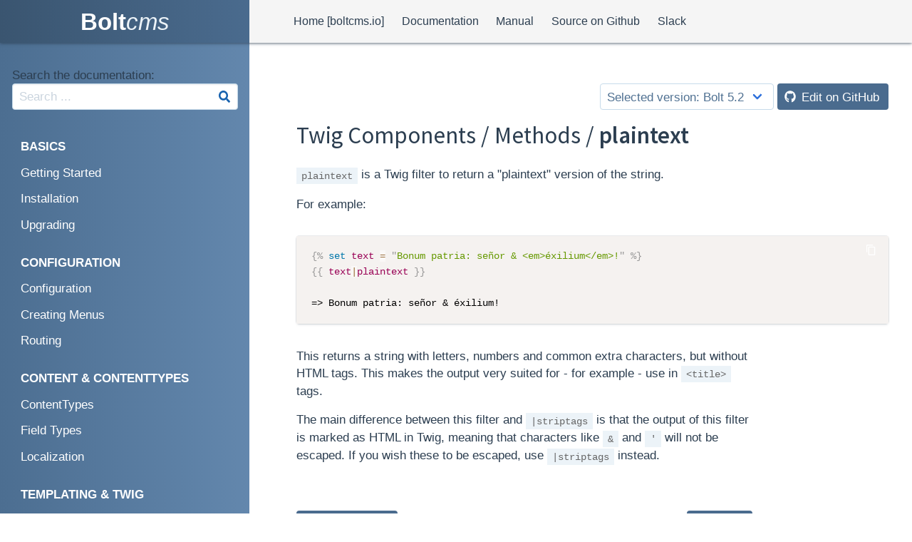

--- FILE ---
content_type: text/html; charset=UTF-8
request_url: https://docs.boltcms.io/5.2/twig-components/method/plaintext
body_size: 8980
content:
<!DOCTYPE html>
<!--[if IE]><![endif]-->
<!--[if IE 7]><html xml:lang="en" lang="en" class="ie ie7"><![endif]-->
<!--[if IE 8]><html xml:lang="en" lang="en" class="ie ie8"><![endif]-->
<!--[if (lt IE 7)|(gt IE 8)|!(IE)]><!-->
<html xml:lang="en" lang="en">
<!--<![endif]-->
<head>
    <meta charset="UTF-8"/>
    <meta name="viewport" content="width=device-width, initial-scale=1"/>
    <title>plaintext | Bolt Documentation</title>
    <meta name="DCTERMS.title" content="Bolt CMS"/>
    <meta name="robots" content="noydir, noodp"/>

    <link rel="sitemap" type="application/xml" title="Sitemap" href="/sitemap.xml"/>
    <link rel="apple-touch-icon" sizes="180x180" href="/images/apple-touch-icon.png">
    <link rel="icon" type="image/png" sizes="32x32" href="/images/favicon-32x32.png">
    <link rel="icon" type="image/png" sizes="16x16" href="/images/favicon-16x16.png">
    <link rel="manifest" href="/images/manifest.json">
    <link rel="mask-icon" href="/images/safari-pinned-tab.svg" color="#2d3f50">
    <link rel="shortcut icon" href="/images/favicon.ico">
    <meta name="msapplication-config" content="/images/browserconfig.xml">
    <meta name="theme-color" content="#ffffff">

    <link href='//fonts.googleapis.com/css?family=Source+Code+Pro|Source+Sans+Pro:300,400,400italic,600,600italic'
          rel='stylesheet' type='text/css'>

    <link rel="stylesheet" href="/assets/app.css" type="text/css" media="all"/>

        <link rel="canonical" href="/5.2/twig-components/method/plaintext" />

        
      <!--[if lt IE 9]>
  <script src="//cdnjs.cloudflare.com/ajax/libs/html5shiv/3.6.2/html5shiv.js"></script>
  <script src="//s3.amazonaws.com/nwapi/nwmatcher/nwmatcher-1.2.5-min.js"></script>
  <script src="//html5base.googlecode.com/svn-history/r38/trunk/js/selectivizr-1.0.3b.js"></script>
  <script src="//cdnjs.cloudflare.com/ajax/libs/respond.js/1.1.0/respond.min.js"></script>
  <![endif]-->

  <script>
    FontAwesomeConfig = {
      searchPseudoElements: true
    }
  </script>
  <script defer src="https://use.fontawesome.com/releases/v5.11.2/js/all.js"></script>

  <script type="text/javascript">

    var _gaq = _gaq || [];
    _gaq.push(['_setAccount', 'UA-34977638-1']);
    _gaq.push(['_setDomainName', 'docs.bolt.cm']);
    _gaq.push(['_trackPageview']);

    (function() {
      var ga = document.createElement('script'); ga.type = 'text/javascript'; ga.async = true;
      ga.src = ('https:' == document.location.protocol ? 'https://ssl' : 'http://www') + '.google-analytics.com/ga.js';
      var s = document.getElementsByTagName('script')[0]; s.parentNode.insertBefore(ga, s);
    })();

  </script>

  <!-- Piwik -->
  <script type="text/javascript">
    var _paq = _paq || [];
    _paq.push(['trackPageView']);
    _paq.push(['enableLinkTracking']);
    (function() {
      var u="https://stats.bolt.cm/";
      _paq.push(['setTrackerUrl', u+'piwik.php']);
      _paq.push(['setSiteId', 1]);
      var d=document, g=d.createElement('script'), s=d.getElementsByTagName('script')[0];
      g.type='text/javascript'; g.async=true; g.defer=true; g.src=u+'piwik.js'; s.parentNode.insertBefore(g,s);
    })();
  </script>
  <noscript><p><img src="https://stats.bolt.cm/piwik.php?idsite=1" style="border:0;" alt="" /></p></noscript>
  <!-- End Piwik Code -->

</head>

<body class="body-docs">

<header>
    <nav class="navbar is-light is-fixed-top" role="navigation" aria-label="main navigation">
        <div class="navbar-brand">
            <a class="brand--text is-size-3" href="/">
                Bolt<span class="has-text-weight-normal">cms</span>
            </a>
            <div class="brand--payoff is-hidden">Sophisticated, Lightweight and Simple</div>
        </div>
        <div class="navbar-menu" id="navbar-menu">
            <div class="navbar-start">
                                                                    <a href="https://boltcms.io/" class="navbar-item">Home [boltcms.io]</a>
                    <a href="/5.2" class="navbar-item">Documentation</a>
                    <a href="/5.2/manual" class="navbar-item">Manual</a>
                    <a href="https://github.com/bolt/core" class="navbar-item">Source on Github</a>
                                        <a href="https://slack.bolt.cm/" class="navbar-item">Slack</a>
                            </div>
        </div>
        <button class="button button-bars is-primary is-hidden-desktop navbar-burger" data-target="navbar-menu">
            <span></span>
            <span></span>
            <span></span>
        </button>
    </nav>
</header>

<div class="docs columns is-gapless is-desktop">
    
    <main class="docs__main">
        <div class="docs__main--body">

                                                                                            
<div id="version-changer" class="version-changer">
    <div class="select">
        <form action="" method="get">
            <select>
                <option>Selected version: <strong>Bolt 5.2</strong></option>
                <optgroup label=''>
                <optgroup label='Switch to version:'>
                                                                                                                        <option value="/5.2/twig-components/method/plaintext" class="version-5.2">5.2
                            (current stable)                                                    </option>
                                                                                                                        <option value="/5.0/twig-components/method/plaintext" class="version-5.0">5.0
                                                                                </option>
                                                                                                                        <option value="/4.0" class="version-4.0">4.0
                                                                                </option>
                                                                                                                        <option value="/3.7" class="version-3.7">3.7
                                                                                </option>
                                                                                                                        <option value="/2.2" class="version-2.2">2.2
                                                                                </option>
                                    </optgroup>

                            </select>
        </form>
    </div>
    <a class="button is-info" target="_blank"
    href="https://github.com/bolt/docs/blob/5.2/docs/twig-components/method/plaintext.md" aria-label="Edit on GitHub">
        <span class="icon is-small">
            <i class="fab fa-github"></i>
        </span>
        <span>Edit on GitHub</span>
    </a>

    </div>

            <section id="content" class="content">

                <a href="#sidebar" class="button is-info is-hidden-desktop" id="jumpbutton">Jump to docs navigation</a>

                <h1 class="title has-text-dark">
                    
                
        <span class="has-text-weight-normal">Twig Components / Methods / </span>
        plaintext
</h1>

                
                
                        
                
<p><code>plaintext</code> is a Twig filter to return a &quot;plaintext&quot; version of the string. </p>
<p>For example:</p>
<pre><code class="language-twig">{% set text = "Bonum patria: señor &amp; &lt;em&gt;éxilium&lt;/em&gt;!" %} 
{{ text|plaintext }}

=&gt; Bonum patria: señor &amp; éxilium!</code></pre>
<p>This returns a string with letters, numbers and common extra characters, but without HTML tags. This makes the output
very suited for - for example - use in <code>&lt;title&gt;</code> tags.</p>
<p>The main difference between this filter and <code>|striptags</code> is that the output of this filter is marked as HTML in Twig,
meaning that characters like <code>&amp;</code> and <code>'</code> will not be escaped. If you wish these to be escaped, use <code>|striptags</code> instead.</p>

                

                <br><br>
                <div class="columns is-mobile" role="navigation" aria-label="pagination">
                    <div class="is-6 column">
                                                                                <a class="button is-info" href="/5.2/twig-components/method/placeholders">
                                <span class="icon"><i class="fas fa-angle-double-left"></i></span>
                                <span class="is-hidden-tablet">Previous</span>
                                <span class="is-hidden-mobile">placeholders</span>
                            </a>
                                            </div>
                    <div class="is-6 column has-text-right">
                                                                                <a class="button middle is-info" href="/5.2/twig-components/method/popup">
                                <span class="is-hidden-tablet">Next</span>
                                <span class="is-hidden-mobile">popup</span>
                                <span class="icon"><i class="fas fa-angle-double-right"></i></span>
                            </a>
                                            </div>
                </div>

                <div class="community-notice is-desktop">
                    <a href="https://github.com/bolt/docs/blob/5.2/docs/twig-components/method/plaintext.md" target="_blank" class="github">
                        <span class="icon">
                            <i class="fab fa-2x fa-github"></i>
                        </span>
                        Edit this page on GitHub
                    </a>
                                        <hr>
                    Couldn't find what you were looking for? We are happy to help you in the
                    <a href="https://discuss.bolt.cm/" target="_blank">forum</a>, on
                    <a href="https://slack.bolt.cm/" target="_blank">Slack</a> or on
                    <a href="https://github.com/bolt" target="_blank">Github</a>.<br>
                </div>



            </section>
        </div>
    </main>

    
<aside id="sidebar" class="docs__sidebar">

    <div class="docs__sidebar--search">
        <label for="algolia-search">Search the documentation:</label>
        <div class="control has-icons-right">
            <input type="text" placeholder="Search ..." id="algolia-search" data-version="5.2" class="input" />
            <span class="icon is-small is-right">
                    <i class="fa fa-search"></i>
                </span>
        </div>
    </div>

    <div class="docs__sidebar--menu">
        <nav id="sidebar-nav" class="menu" role="navigation">

            <ul class="menu-list is-hidden">
                                    <a href="/2.2">2.2</a>
                                    <a href="/3.7">3.7</a>
                                    <a href="/4.0">4.0</a>
                                    <a href="/5.0">5.0</a>
                                    <a href="/5.2">5.2</a>
                            </ul>

            <ul class="menu-list">
                                                
    
                    <li class="divider">Basics</li>
        
                <li class="closed">
                            <a href="/5.2/getting-started" class=""><span>Getting Started</span></a>

                                                <ul>
                                                
    
        
                <li class="closed">
                            <a href="/5.2/getting-started/introduction" class="">Introduction</a>
                                            </li>

    
                                                
    
        
                <li class="closed">
                            <a href="/5.2/getting-started/about" class="">About Bolt</a>
                                            </li>

    
                                                
    
        
                <li class="closed">
                            <a href="/5.2/getting-started/requirements" class="">Requirements</a>
                                            </li>

    
                                                
    
        
                <li class="closed">
                            <a href="/5.2/getting-started/screenshots" class="">Screenshots</a>
                                            </li>

    
                            </ul>
                    </li>

    
                                                
    
        
                <li class="closed">
                            <a href="/5.2/installation" class=""><span>Installation</span></a>

                                                <ul>
                                                
    
        
                <li class="closed">
                            <a href="/5.2/installation/installation" class="">Installation</a>
                                            </li>

    
                                                
    
        
                <li class="closed">
                            <a href="/5.2/installation/install-composer" class="">Installing Composer</a>
                                            </li>

    
                                                
    
        
                <li class="closed">
                            <a href="/5.2/installation/permissions" class="">File system permissions</a>
                                            </li>

    
                                                
    
        
                <li class="closed">
                            <a href="/5.2/installation/webserver" class=""><span>Webserver Configuration</span></a>

                                                <ul>
                                                
    
        
                <li class="closed">
                            <a href="/5.2/installation/webserver/webserver" class="">Webserver Configuration</a>
                                            </li>

    
                                                
    
        
                <li class="closed">
                            <a href="/5.2/installation/webserver/apache" class="">Apache Configuration</a>
                                            </li>

    
                                                
    
        
                <li class="closed">
                            <a href="/5.2/installation/webserver/nginx" class="">NGINX Configuration</a>
                                            </li>

    
                            </ul>
                    </li>

    
                                                
    
        
                <li class="closed">
                            <a href="/5.2/installation/deployment" class="">Deploying Bolt websites</a>
                                            </li>

    
                            </ul>
                    </li>

    
                                                
    
        
                <li class="closed">
                            <a href="/5.2/upgrading" class=""><span>Upgrading</span></a>

                                                <ul>
                                                
    
        
                <li class="closed">
                            <a href="/5.2/upgrading/updating" class="">Updating Bolt</a>
                                            </li>

    
                                                
    
        
                <li class="closed">
                            <a href="/5.2/upgrading/upgrading-from-30" class="">Migrating from Bolt v3.7 to v5.0</a>
                                            </li>

    
                            </ul>
                    </li>

    
                                                
    
                    <li class="divider">Configuration</li>
        
                <li class="closed">
                            <a href="/5.2/configuration" class=""><span>Configuration</span></a>

                                                <ul>
                                                
    
        
                <li class="closed">
                            <a href="/5.2/configuration/introduction" class="">Setting up Bolt</a>
                                            </li>

    
                                                
    
        
                <li class="closed">
                            <a href="/5.2/configuration/database" class="">Database Configuration</a>
                                            </li>

    
                                                
    
        
                <li class="closed">
                            <a href="/5.2/configuration/permissions" class="">Permissions</a>
                                            </li>

    
                                                
    
        
                <li class="closed">
                            <a href="/5.2/configuration/settings" class="">Configuration Settings</a>
                                            </li>

    
                                                
    
        
                <li class="closed">
                            <a href="/5.2/configuration/reading" class="">Accessing &amp; Reading Configuration</a>
                                            </li>

    
                            </ul>
                    </li>

    
                                                
    
        
                <li class="closed">
                            <a href="/5.2/menus" class=""><span>Creating Menus</span></a>

                                                <ul>
                                                
    
        
                <li class="closed">
                            <a href="/5.2/menus/detailed" class="">A detailed example</a>
                                            </li>

    
                                                
    
        
                <li class="closed">
                            <a href="/5.2/menus/dynamic" class="">Dynamic menus</a>
                                            </li>

    
                                                
    
        
                <li class="closed">
                            <a href="/5.2/menus/custom" class="">Further customizations</a>
                                            </li>

    
                            </ul>
                    </li>

    
                                                
    
        
                <li class="closed">
                            <a href="/5.2/routing" class="">Routing</a>
                                            </li>

    
                                                
    
                    <li class="divider">Content &amp; ContentTypes</li>
        
                <li class="closed">
                            <a href="/5.2/contenttypes" class=""><span>ContentTypes</span></a>

                                                <ul>
                                                
    
        
                <li class="closed">
                            <a href="/5.2/contenttypes/intro" class="">Introduction</a>
                                            </li>

    
                                                
    
        
                <li class="closed">
                            <a href="/5.2/contenttypes/content-in-templates" class="">Content in Templates</a>
                                            </li>

    
                                                
    
        
                <li class="closed">
                            <a href="/5.2/contenttypes/relationships" class="">Relationships</a>
                                            </li>

    
                                                
    
        
                <li class="closed">
                            <a href="/5.2/contenttypes/taxonomies" class="">Taxonomies</a>
                                            </li>

    
                            </ul>
                    </li>

    
                                                
    
        
                <li class="closed">
                            <a href="/5.2/fields" class=""><span>Field Types</span></a>

                                                <ul>
                                                
    
        
                <li class="closed">
                            <a href="/5.2/fields/common" class="">Common options</a>
                                            </li>

    
                                                
    
        
                <li class="closed">
                            <a href="/5.2/fields/text" class="">Text field</a>
                                            </li>

    
                                                
    
        
                <li class="closed">
                            <a href="/5.2/fields/slug" class="">Slug field</a>
                                            </li>

    
                                                
    
        
                <li class="closed">
                            <a href="/5.2/fields/article" class="">Article field</a>
                                            </li>

    
                                                
    
        
                <li class="closed">
                            <a href="/5.2/fields/redactor" class="">Redactor field</a>
                                            </li>

    
                                                
    
        
                <li class="closed">
                            <a href="/5.2/fields/html" class="">HTML field</a>
                                            </li>

    
                                                
    
        
                <li class="closed">
                            <a href="/5.2/fields/image" class="">Image field</a>
                                            </li>

    
                                                
    
        
                <li class="closed">
                            <a href="/5.2/fields/file" class="">File field</a>
                                            </li>

    
                                                
    
        
                <li class="closed">
                            <a href="/5.2/fields/email" class="">Email field</a>
                                            </li>

    
                                                
    
        
                <li class="closed">
                            <a href="/5.2/fields/embed" class="">Embed field</a>
                                            </li>

    
                                                
    
        
                <li class="closed">
                            <a href="/5.2/fields/select" class="">Select field</a>
                                            </li>

    
                                                
    
        
                <li class="closed">
                            <a href="/5.2/fields/markdown" class="">Markdown field</a>
                                            </li>

    
                                                
    
        
                <li class="closed">
                            <a href="/5.2/fields/textarea" class="">Textarea field</a>
                                            </li>

    
                                                
    
        
                <li class="closed">
                            <a href="/5.2/fields/collection" class="">Collection field</a>
                                            </li>

    
                                                
    
        
                <li class="closed">
                            <a href="/5.2/fields/number" class="">Number (float) field</a>
                                            </li>

    
                                                
    
        
                <li class="closed">
                            <a href="/5.2/fields/hidden" class="">Hidden field</a>
                                            </li>

    
                                                
    
        
                <li class="closed">
                            <a href="/5.2/fields/data" class="">Data field</a>
                                            </li>

    
                                                
    
        
                <li class="closed">
                            <a href="/5.2/fields/checkbox" class="">Checkbox field</a>
                                            </li>

    
                                                
    
        
                <li class="closed">
                            <a href="/5.2/fields/date" class="">Date field</a>
                                            </li>

    
                                                
    
        
                <li class="closed">
                            <a href="/5.2/fields/imagelist" class="">Imagelist field</a>
                                            </li>

    
                                                
    
        
                <li class="closed">
                            <a href="/5.2/fields/filelist" class="">Filelist field</a>
                                            </li>

    
                                                
    
        
                <li class="closed">
                            <a href="/5.2/fields/templateselect" class="">Templateselect field</a>
                                            </li>

    
                                                
    
        
                <li class="closed">
                            <a href="/5.2/fields/set" class="">Set field</a>
                                            </li>

    
                            </ul>
                    </li>

    
                                                
    
        
                <li class="closed">
                            <a href="/5.2/localization" class=""><span>Localization</span></a>

                                                <ul>
                                                
    
        
                <li class="closed">
                            <a href="/5.2/localization/locales" class="">Locales</a>
                                            </li>

    
                            </ul>
                    </li>

    
                                                
    
                    <li class="divider">Templating &amp; Twig</li>
        
                <li class="closed">
                            <a href="/5.2/templating" class=""><span>Templating</span></a>

                                                <ul>
                                                
    
        
                <li class="closed">
                            <a href="/5.2/templating/template-selection" class="">Template selection</a>
                                            </li>

    
                                                
    
        
                <li class="closed">
                            <a href="/5.2/templating/building-templates" class="">Building templates</a>
                                            </li>

    
                                                
    
        
                <li class="closed">
                            <a href="/5.2/templating/template-inheritance" class="">Template inheritance</a>
                                            </li>

    
                                                
    
        
                <li class="closed">
                            <a href="/5.2/templating/record-and-records" class="">Record and Records</a>
                                            </li>

    
                                                
    
        
                <li class="closed">
                            <a href="/5.2/templating/content-fetching" class="">Fetching content</a>
                                            </li>

    
                                                
    
        
                <li class="closed">
                            <a href="/5.2/templating/linking-in-templates" class="">Linking in Templates</a>
                                            </li>

    
                                                
    
        
                <li class="closed">
                            <a href="/5.2/templating/content-paging" class="">Paging content</a>
                                            </li>

    
                                                
    
        
                <li class="closed">
                            <a href="/5.2/templating/content-search" class="">Implementing Search</a>
                                            </li>

    
                                                
    
        
                <li class="closed">
                            <a href="/5.2/templating/widgets" class="">Using widgets</a>
                                            </li>

    
                            </ul>
                    </li>

    
                                                
    
        
                <li class="">
                            <a href="/5.2/twig-components" class=""><span>Twig Components</span></a>

                                                <ul>
                                                
    
        
                <li class="closed">
                            <a href="/5.2/twig-components/tags" class="">Twig tags</a>
                                            </li>

    
                                                
    
        
                <li class="closed">
                            <a href="/5.2/twig-components/functions" class="">Twig functions</a>
                                            </li>

    
                                                
    
        
                <li class="closed">
                            <a href="/5.2/twig-components/filters" class="">Twig filters</a>
                                            </li>

    
                                                
    
        
                <li class="closed">
                            <a href="/5.2/twig-components/variables" class="">Available variables in Twig</a>
                                            </li>

    
                                                
    
        
                <li class="closed">
                            <a href="/5.2/twig-components/tests" class="">Twig tests</a>
                                            </li>

    
                                                
    
        
                <li class="closed">
                            <a href="/5.2/twig-components/extras" class="">Extras (or &quot;Magic Attributes&quot;)</a>
                                            </li>

    
                                                
    
        
                <li class="closed">
                            <a href="/5.2/twig-components/menu" class="">Menu</a>
                                            </li>

    
                                                
    
        
                <li class="closed">
                            <a href="/5.2/twig-components/fields" class="">The Fields iterator</a>
                                            </li>

    
                                                
    
        
                <li class="closed">
                            <a href="/5.2/twig-components/pagination" class="">Pagination</a>
                                            </li>

    
                                                
    
        
                <li class="closed">
                            <a href="/5.2/twig-components/languageselect" class="">Language selector</a>
                                            </li>

    
                                                
    
        
                <li class="">
                            <a href="/5.2/twig-components/method" class=""><span>All available Twig Methods</span></a>

                                                <ul>
                                                
    
        
                <li class="closed">
                            <a href="/5.2/twig-components/method/__" class="">__</a>
                                            </li>

    
                                                
    
        
                <li class="closed">
                            <a href="/5.2/twig-components/method/abbr_class" class="">abbr_class</a>
                                            </li>

    
                                                
    
        
                <li class="closed">
                            <a href="/5.2/twig-components/method/abbr_method" class="">abbr_method</a>
                                            </li>

    
                                                
    
        
                <li class="closed">
                            <a href="/5.2/twig-components/method/abs" class="">abs</a>
                                            </li>

    
                                                
    
        
                <li class="closed">
                            <a href="/5.2/twig-components/method/absolute_link" class="">absolute_link</a>
                                            </li>

    
                                                
    
        
                <li class="closed">
                            <a href="/5.2/twig-components/method/absolute_url" class="">absolute_url</a>
                                            </li>

    
                                                
    
        
                <li class="closed">
                            <a href="/5.2/twig-components/method/admin_menu_array" class="">admin_menu_array</a>
                                            </li>

    
                                                
    
        
                <li class="closed">
                            <a href="/5.2/twig-components/method/allow_twig" class="">allow_twig</a>
                                            </li>

    
                                                
    
        
                <li class="closed">
                            <a href="/5.2/twig-components/method/app" class="">app</a>
                                            </li>

    
                                                
    
        
                <li class="closed">
                            <a href="/5.2/twig-components/method/apply" class="">apply</a>
                                            </li>

    
                                                
    
        
                <li class="closed">
                            <a href="/5.2/twig-components/method/array" class="">array</a>
                                            </li>

    
                                                
    
        
                <li class="closed">
                            <a href="/5.2/twig-components/method/as_array" class="">as_array</a>
                                            </li>

    
                                                
    
        
                <li class="closed">
                            <a href="/5.2/twig-components/method/asset" class="">asset</a>
                                            </li>

    
                                                
    
        
                <li class="closed">
                            <a href="/5.2/twig-components/method/asset_version" class="">asset_version</a>
                                            </li>

    
                                                
    
        
                <li class="closed">
                            <a href="/5.2/twig-components/method/attribute" class="">attribute</a>
                                            </li>

    
                                                
    
        
                <li class="closed">
                            <a href="/5.2/twig-components/method/autoescape" class="">autoescape</a>
                                            </li>

    
                                                
    
        
                <li class="closed">
                            <a href="/5.2/twig-components/method/backtrace" class="">backtrace</a>
                                            </li>

    
                                                
    
        
                <li class="closed">
                            <a href="/5.2/twig-components/method/batch" class="">batch</a>
                                            </li>

    
                                                
    
        
                <li class="closed">
                            <a href="/5.2/twig-components/method/block" class="">block</a>
                                            </li>

    
                                                
    
        
                <li class="closed">
                            <a href="/5.2/twig-components/method/bool" class="">bool</a>
                                            </li>

    
                                                
    
        
                <li class="closed">
                            <a href="/5.2/twig-components/method/boolean" class="">boolean</a>
                                            </li>

    
                                                
    
        
                <li class="closed">
                            <a href="/5.2/twig-components/method/boolval" class="">boolval</a>
                                            </li>

    
                                                
    
        
                <li class="closed">
                            <a href="/5.2/twig-components/method/break" class="">break</a>
                                            </li>

    
                                                
    
        
                <li class="closed">
                            <a href="/5.2/twig-components/method/cache" class="">cache</a>
                                            </li>

    
                                                
    
        
                <li class="closed">
                            <a href="/5.2/twig-components/method/callable" class="">callable</a>
                                            </li>

    
                                                
    
        
                <li class="closed">
                            <a href="/5.2/twig-components/method/canonical" class="">canonical</a>
                                            </li>

    
                                                
    
        
                <li class="closed">
                            <a href="/5.2/twig-components/method/capitalize" class="">capitalize</a>
                                            </li>

    
                                                
    
        
                <li class="closed">
                            <a href="/5.2/twig-components/method/column" class="">column</a>
                                            </li>

    
                                                
    
        
                <li class="closed">
                            <a href="/5.2/twig-components/method/config" class="">config</a>
                                            </li>

    
                                                
    
        
                <li class="closed">
                            <a href="/5.2/twig-components/method/constant" class="">constant</a>
                                            </li>

    
                                                
    
        
                <li class="closed">
                            <a href="/5.2/twig-components/method/continue" class="">continue</a>
                                            </li>

    
                                                
    
        
                <li class="closed">
                            <a href="/5.2/twig-components/method/controller" class="">controller</a>
                                            </li>

    
                                                
    
        
                <li class="closed">
                            <a href="/5.2/twig-components/method/convert_encoding" class="">convert_encoding</a>
                                            </li>

    
                                                
    
        
                <li class="closed">
                            <a href="/5.2/twig-components/method/country_name" class="">country_name</a>
                                            </li>

    
                                                
    
        
                <li class="closed">
                            <a href="/5.2/twig-components/method/country_timezones" class="">country_timezones</a>
                                            </li>

    
                                                
    
        
                <li class="closed">
                            <a href="/5.2/twig-components/method/countwidgets" class="">countwidgets</a>
                                            </li>

    
                                                
    
        
                <li class="closed">
                            <a href="/5.2/twig-components/method/csrf_token" class="">csrf_token</a>
                                            </li>

    
                                                
    
        
                <li class="closed">
                            <a href="/5.2/twig-components/method/currency_name" class="">currency_name</a>
                                            </li>

    
                                                
    
        
                <li class="closed">
                            <a href="/5.2/twig-components/method/currency_symbol" class="">currency_symbol</a>
                                            </li>

    
                                                
    
        
                <li class="closed">
                            <a href="/5.2/twig-components/method/current" class="">current</a>
                                            </li>

    
                                                
    
        
                <li class="closed">
                            <a href="/5.2/twig-components/method/cycle" class="">cycle</a>
                                            </li>

    
                                                
    
        
                <li class="closed">
                            <a href="/5.2/twig-components/method/data_uri" class="">data_uri</a>
                                            </li>

    
                                                
    
        
                <li class="closed">
                            <a href="/5.2/twig-components/method/date" class="">date</a>
                                            </li>

    
                                                
    
        
                <li class="closed">
                            <a href="/5.2/twig-components/method/date_modify" class="">date_modify</a>
                                            </li>

    
                                                
    
        
                <li class="closed">
                            <a href="/5.2/twig-components/method/default" class="">default</a>
                                            </li>

    
                                                
    
        
                <li class="closed">
                            <a href="/5.2/twig-components/method/defaultLocale" class="">defaultLocale</a>
                                            </li>

    
                                                
    
        
                <li class="closed">
                            <a href="/5.2/twig-components/method/defined" class="">defined</a>
                                            </li>

    
                                                
    
        
                <li class="closed">
                            <a href="/5.2/twig-components/method/deprecated" class="">deprecated</a>
                                            </li>

    
                                                
    
        
                <li class="closed">
                            <a href="/5.2/twig-components/method/divisible" class="">divisible</a>
                                            </li>

    
                                                
    
        
                <li class="closed">
                            <a href="/5.2/twig-components/method/dns_prefetch" class="">dns_prefetch</a>
                                            </li>

    
                                                
    
        
                <li class="closed">
                            <a href="/5.2/twig-components/method/do" class="">do</a>
                                            </li>

    
                                                
    
        
                <li class="closed">
                            <a href="/5.2/twig-components/method/dump" class="">dump</a>
                                            </li>

    
                                                
    
        
                <li class="closed">
                            <a href="/5.2/twig-components/method/e" class="">e</a>
                                            </li>

    
                                                
    
        
                <li class="closed">
                            <a href="/5.2/twig-components/method/edit_link" class="">edit_link</a>
                                            </li>

    
                                                
    
        
                <li class="closed">
                            <a href="/5.2/twig-components/method/embed" class="">embed</a>
                                            </li>

    
                                                
    
        
                <li class="closed">
                            <a href="/5.2/twig-components/method/empty" class="">empty</a>
                                            </li>

    
                                                
    
        
                <li class="closed">
                            <a href="/5.2/twig-components/method/encore_entry_css_files" class="">encore_entry_css_files</a>
                                            </li>

    
                                                
    
        
                <li class="closed">
                            <a href="/5.2/twig-components/method/encore_entry_js_files" class="">encore_entry_js_files</a>
                                            </li>

    
                                                
    
        
                <li class="closed">
                            <a href="/5.2/twig-components/method/encore_entry_link_tags" class="">encore_entry_link_tags</a>
                                            </li>

    
                                                
    
        
                <li class="closed">
                            <a href="/5.2/twig-components/method/encore_entry_script_tags" class="">encore_entry_script_tags</a>
                                            </li>

    
                                                
    
        
                <li class="closed">
                            <a href="/5.2/twig-components/method/escape" class="">escape</a>
                                            </li>

    
                                                
    
        
                <li class="closed">
                            <a href="/5.2/twig-components/method/even" class="">even</a>
                                            </li>

    
                                                
    
        
                <li class="closed">
                            <a href="/5.2/twig-components/method/excerpt" class="">excerpt</a>
                                            </li>

    
                                                
    
        
                <li class="closed">
                            <a href="/5.2/twig-components/method/extends" class="">extends</a>
                                            </li>

    
                                                
    
        
                <li class="closed">
                            <a href="/5.2/twig-components/method/extension" class="">extension</a>
                                            </li>

    
                                                
    
        
                <li class="closed">
                            <a href="/5.2/twig-components/method/extension_exists" class="">extension_exists</a>
                                            </li>

    
                                                
    
        
                <li class="closed">
                            <a href="/5.2/twig-components/method/extensions" class="">extensions</a>
                                            </li>

    
                                                
    
        
                <li class="closed">
                            <a href="/5.2/twig-components/method/false" class="">false</a>
                                            </li>

    
                                                
    
        
                <li class="closed">
                            <a href="/5.2/twig-components/method/feature" class="">feature</a>
                                            </li>

    
                                                
    
        
                <li class="closed">
                            <a href="/5.2/twig-components/method/field_factory" class="">field_factory</a>
                                            </li>

    
                                                
    
        
                <li class="closed">
                            <a href="/5.2/twig-components/method/file_excerpt" class="">file_excerpt</a>
                                            </li>

    
                                                
    
        
                <li class="closed">
                            <a href="/5.2/twig-components/method/file_link" class="">file_link</a>
                                            </li>

    
                                                
    
        
                <li class="closed">
                            <a href="/5.2/twig-components/method/file_relative" class="">file_relative</a>
                                            </li>

    
                                                
    
        
                <li class="closed">
                            <a href="/5.2/twig-components/method/filter" class="">filter</a>
                                            </li>

    
                                                
    
        
                <li class="closed">
                            <a href="/5.2/twig-components/method/find_translations" class="">find_translations</a>
                                            </li>

    
                                                
    
        
                <li class="closed">
                            <a href="/5.2/twig-components/method/first" class="">first</a>
                                            </li>

    
                                                
    
        
                <li class="closed">
                            <a href="/5.2/twig-components/method/first_related_content" class="">first_related_content</a>
                                            </li>

    
                                                
    
        
                <li class="closed">
                            <a href="/5.2/twig-components/method/flag" class="">flag</a>
                                            </li>

    
                                                
    
        
                <li class="closed">
                            <a href="/5.2/twig-components/method/float" class="">float</a>
                                            </li>

    
                                                
    
        
                <li class="closed">
                            <a href="/5.2/twig-components/method/floatval" class="">floatval</a>
                                            </li>

    
                                                
    
        
                <li class="closed">
                            <a href="/5.2/twig-components/method/flush" class="">flush</a>
                                            </li>

    
                                                
    
        
                <li class="closed">
                            <a href="/5.2/twig-components/method/for" class="">for</a>
                                            </li>

    
                                                
    
        
                <li class="closed">
                            <a href="/5.2/twig-components/method/foreach" class="">foreach</a>
                                            </li>

    
                                                
    
        
                <li class="closed">
                            <a href="/5.2/twig-components/method/form" class="">form</a>
                                            </li>

    
                                                
    
        
                <li class="closed">
                            <a href="/5.2/twig-components/method/form_end" class="">form_end</a>
                                            </li>

    
                                                
    
        
                <li class="closed">
                            <a href="/5.2/twig-components/method/form_errors" class="">form_errors</a>
                                            </li>

    
                                                
    
        
                <li class="closed">
                            <a href="/5.2/twig-components/method/form_help" class="">form_help</a>
                                            </li>

    
                                                
    
        
                <li class="closed">
                            <a href="/5.2/twig-components/method/form_label" class="">form_label</a>
                                            </li>

    
                                                
    
        
                <li class="closed">
                            <a href="/5.2/twig-components/method/form_parent" class="">form_parent</a>
                                            </li>

    
                                                
    
        
                <li class="closed">
                            <a href="/5.2/twig-components/method/form_rest" class="">form_rest</a>
                                            </li>

    
                                                
    
        
                <li class="closed">
                            <a href="/5.2/twig-components/method/form_row" class="">form_row</a>
                                            </li>

    
                                                
    
        
                <li class="closed">
                            <a href="/5.2/twig-components/method/form_start" class="">form_start</a>
                                            </li>

    
                                                
    
        
                <li class="closed">
                            <a href="/5.2/twig-components/method/form_widget" class="">form_widget</a>
                                            </li>

    
                                                
    
        
                <li class="closed">
                            <a href="/5.2/twig-components/method/format" class="">format</a>
                                            </li>

    
                                                
    
        
                <li class="closed">
                            <a href="/5.2/twig-components/method/format_args" class="">format_args</a>
                                            </li>

    
                                                
    
        
                <li class="closed">
                            <a href="/5.2/twig-components/method/format_args_as_text" class="">format_args_as_text</a>
                                            </li>

    
                                                
    
        
                <li class="closed">
                            <a href="/5.2/twig-components/method/format_bytes" class="">format_bytes</a>
                                            </li>

    
                                                
    
        
                <li class="closed">
                            <a href="/5.2/twig-components/method/format_currency" class="">format_currency</a>
                                            </li>

    
                                                
    
        
                <li class="closed">
                            <a href="/5.2/twig-components/method/format_date" class="">format_date</a>
                                            </li>

    
                                                
    
        
                <li class="closed">
                            <a href="/5.2/twig-components/method/format_datetime" class="">format_datetime</a>
                                            </li>

    
                                                
    
        
                <li class="closed">
                            <a href="/5.2/twig-components/method/format_file" class="">format_file</a>
                                            </li>

    
                                                
    
        
                <li class="closed">
                            <a href="/5.2/twig-components/method/format_file_from_text" class="">format_file_from_text</a>
                                            </li>

    
                                                
    
        
                <li class="closed">
                            <a href="/5.2/twig-components/method/format_number" class="">format_number</a>
                                            </li>

    
                                                
    
        
                <li class="closed">
                            <a href="/5.2/twig-components/method/format_time" class="">format_time</a>
                                            </li>

    
                                                
    
        
                <li class="closed">
                            <a href="/5.2/twig-components/method/fragment_uri" class="">fragment_uri</a>
                                            </li>

    
                                                
    
        
                <li class="closed">
                            <a href="/5.2/twig-components/method/from" class="">from</a>
                                            </li>

    
                                                
    
        
                <li class="closed">
                            <a href="/5.2/twig-components/method/getuser" class="">getuser</a>
                                            </li>

    
                                                
    
        
                <li class="closed">
                            <a href="/5.2/twig-components/method/has_path" class="">has_path</a>
                                            </li>

    
                                                
    
        
                <li class="closed">
                            <a href="/5.2/twig-components/method/haswidgets" class="">haswidgets</a>
                                            </li>

    
                                                
    
        
                <li class="closed">
                            <a href="/5.2/twig-components/method/html_attr" class="">html_attr</a>
                                            </li>

    
                                                
    
        
                <li class="closed">
                            <a href="/5.2/twig-components/method/html_classes" class="">html_classes</a>
                                            </li>

    
                                                
    
        
                <li class="closed">
                            <a href="/5.2/twig-components/method/htmllang" class="">htmllang</a>
                                            </li>

    
                                                
    
        
                <li class="closed">
                            <a href="/5.2/twig-components/method/humanize" class="">humanize</a>
                                            </li>

    
                                                
    
        
                <li class="closed">
                            <a href="/5.2/twig-components/method/icon" class="">icon</a>
                                            </li>

    
                                                
    
        
                <li class="closed">
                            <a href="/5.2/twig-components/method/if" class="">if</a>
                                            </li>

    
                                                
    
        
                <li class="closed">
                            <a href="/5.2/twig-components/method/image" class="">image</a>
                                            </li>

    
                                                
    
        
                <li class="closed">
                            <a href="/5.2/twig-components/method/impersonation_exit_path" class="">impersonation_exit_path</a>
                                            </li>

    
                                                
    
        
                <li class="closed">
                            <a href="/5.2/twig-components/method/impersonation_exit_url" class="">impersonation_exit_url</a>
                                            </li>

    
                                                
    
        
                <li class="closed">
                            <a href="/5.2/twig-components/method/import" class="">import</a>
                                            </li>

    
                                                
    
        
                <li class="closed">
                            <a href="/5.2/twig-components/method/include" class="">include</a>
                                            </li>

    
                                                
    
        
                <li class="closed">
                            <a href="/5.2/twig-components/method/int" class="">int</a>
                                            </li>

    
                                                
    
        
                <li class="closed">
                            <a href="/5.2/twig-components/method/integer" class="">integer</a>
                                            </li>

    
                                                
    
        
                <li class="closed">
                            <a href="/5.2/twig-components/method/intval" class="">intval</a>
                                            </li>

    
                                                
    
        
                <li class="closed">
                            <a href="/5.2/twig-components/method/is_granted" class="">is_granted</a>
                                            </li>

    
                                                
    
        
                <li class="closed">
                            <a href="/5.2/twig-components/method/iterable" class="">iterable</a>
                                            </li>

    
                                                
    
        
                <li class="closed">
                            <a href="/5.2/twig-components/method/join" class="">join</a>
                                            </li>

    
                                                
    
        
                <li class="closed">
                            <a href="/5.2/twig-components/method/json_decode" class="">json_decode</a>
                                            </li>

    
                                                
    
        
                <li class="closed">
                            <a href="/5.2/twig-components/method/json_encode" class="">json_encode</a>
                                            </li>

    
                                                
    
        
                <li class="closed">
                            <a href="/5.2/twig-components/method/json_records" class="">json_records</a>
                                            </li>

    
                                                
    
        
                <li class="closed">
                            <a href="/5.2/twig-components/method/keys" class="">keys</a>
                                            </li>

    
                                                
    
        
                <li class="closed">
                            <a href="/5.2/twig-components/method/knp_menu_ancestor" class="">knp_menu_ancestor</a>
                                            </li>

    
                                                
    
        
                <li class="closed">
                            <a href="/5.2/twig-components/method/knp_menu_as_string" class="">knp_menu_as_string</a>
                                            </li>

    
                                                
    
        
                <li class="closed">
                            <a href="/5.2/twig-components/method/knp_menu_current" class="">knp_menu_current</a>
                                            </li>

    
                                                
    
        
                <li class="closed">
                            <a href="/5.2/twig-components/method/knp_menu_get" class="">knp_menu_get</a>
                                            </li>

    
                                                
    
        
                <li class="closed">
                            <a href="/5.2/twig-components/method/knp_menu_get_breadcrumbs_array" class="">knp_menu_get_breadcrumbs_array</a>
                                            </li>

    
                                                
    
        
                <li class="closed">
                            <a href="/5.2/twig-components/method/knp_menu_get_current_item" class="">knp_menu_get_current_item</a>
                                            </li>

    
                                                
    
        
                <li class="closed">
                            <a href="/5.2/twig-components/method/knp_menu_render" class="">knp_menu_render</a>
                                            </li>

    
                                                
    
        
                <li class="closed">
                            <a href="/5.2/twig-components/method/label" class="">label</a>
                                            </li>

    
                                                
    
        
                <li class="closed">
                            <a href="/5.2/twig-components/method/language_name" class="">language_name</a>
                                            </li>

    
                                                
    
        
                <li class="closed">
                            <a href="/5.2/twig-components/method/last" class="">last</a>
                                            </li>

    
                                                
    
        
                <li class="closed">
                            <a href="/5.2/twig-components/method/length" class="">length</a>
                                            </li>

    
                                                
    
        
                <li class="closed">
                            <a href="/5.2/twig-components/method/less" class="">less</a>
                                            </li>

    
                                                
    
        
                <li class="closed">
                            <a href="/5.2/twig-components/method/line" class="">line</a>
                                            </li>

    
                                                
    
        
                <li class="closed">
                            <a href="/5.2/twig-components/method/link" class="">link</a>
                                            </li>

    
                                                
    
        
                <li class="closed">
                            <a href="/5.2/twig-components/method/linkify" class="">linkify</a>
                                            </li>

    
                                                
    
        
                <li class="closed">
                            <a href="/5.2/twig-components/method/list_templates" class="">list_templates</a>
                                            </li>

    
                                                
    
        
                <li class="closed">
                            <a href="/5.2/twig-components/method/listwidgets" class="">listwidgets</a>
                                            </li>

    
                                                
    
        
                <li class="closed">
                            <a href="/5.2/twig-components/method/localdate" class="">localdate</a>
                                            </li>

    
                                                
    
        
                <li class="closed">
                            <a href="/5.2/twig-components/method/locale" class="">locale</a>
                                            </li>

    
                                                
    
        
                <li class="closed">
                            <a href="/5.2/twig-components/method/locale_name" class="">locale_name</a>
                                            </li>

    
                                                
    
        
                <li class="closed">
                            <a href="/5.2/twig-components/method/locales" class="">locales</a>
                                            </li>

    
                                                
    
        
                <li class="closed">
                            <a href="/5.2/twig-components/method/logout_path" class="">logout_path</a>
                                            </li>

    
                                                
    
        
                <li class="closed">
                            <a href="/5.2/twig-components/method/logout_url" class="">logout_url</a>
                                            </li>

    
                                                
    
        
                <li class="closed">
                            <a href="/5.2/twig-components/method/lower" class="">lower</a>
                                            </li>

    
                                                
    
        
                <li class="closed">
                            <a href="/5.2/twig-components/method/macro" class="">macro</a>
                                            </li>

    
                                                
    
        
                <li class="closed">
                            <a href="/5.2/twig-components/method/map" class="">map</a>
                                            </li>

    
                                                
    
        
                <li class="closed">
                            <a href="/5.2/twig-components/method/markdown" class="">markdown</a>
                                            </li>

    
                                                
    
        
                <li class="closed">
                            <a href="/5.2/twig-components/method/max" class="">max</a>
                                            </li>

    
                                                
    
        
                <li class="closed">
                            <a href="/5.2/twig-components/method/media" class="">media</a>
                                            </li>

    
                                                
    
        
                <li class="closed">
                            <a href="/5.2/twig-components/method/menu" class="">menu</a>
                                            </li>

    
                                                
    
        
                <li class="closed">
                            <a href="/5.2/twig-components/method/menu_array" class="">menu_array</a>
                                            </li>

    
                                                
    
        
                <li class="closed">
                            <a href="/5.2/twig-components/method/merge" class="">merge</a>
                                            </li>

    
                                                
    
        
                <li class="closed">
                            <a href="/5.2/twig-components/method/min" class="">min</a>
                                            </li>

    
                                                
    
        
                <li class="closed">
                            <a href="/5.2/twig-components/method/next" class="">next</a>
                                            </li>

    
                                                
    
        
                <li class="closed">
                            <a href="/5.2/twig-components/method/next_record" class="">next_record</a>
                                            </li>

    
                                                
    
        
                <li class="closed">
                            <a href="/5.2/twig-components/method/nl2br" class="">nl2br</a>
                                            </li>

    
                                                
    
        
                <li class="closed">
                            <a href="/5.2/twig-components/method/none" class="">none</a>
                                            </li>

    
                                                
    
        
                <li class="closed">
                            <a href="/5.2/twig-components/method/normalize_records" class="">normalize_records</a>
                                            </li>

    
                                                
    
        
                <li class="closed">
                            <a href="/5.2/twig-components/method/null" class="">null</a>
                                            </li>

    
                                                
    
        
                <li class="closed">
                            <a href="/5.2/twig-components/method/number_format" class="">number_format</a>
                                            </li>

    
                                                
    
        
                <li class="closed">
                            <a href="/5.2/twig-components/method/object" class="">object</a>
                                            </li>

    
                                                
    
        
                <li class="closed">
                            <a href="/5.2/twig-components/method/odd" class="">odd</a>
                                            </li>

    
                                                
    
        
                <li class="closed">
                            <a href="/5.2/twig-components/method/order" class="">order</a>
                                            </li>

    
                                                
    
        
                <li class="closed">
                            <a href="/5.2/twig-components/method/pager" class="">pager</a>
                                            </li>

    
                                                
    
        
                <li class="closed">
                            <a href="/5.2/twig-components/method/paginate" class="">paginate</a>
                                            </li>

    
                                                
    
        
                <li class="closed">
                            <a href="/5.2/twig-components/method/paragraph" class="">paragraph</a>
                                            </li>

    
                                                
    
        
                <li class="closed">
                            <a href="/5.2/twig-components/method/parent" class="">parent</a>
                                            </li>

    
                                                
    
        
                <li class="closed">
                            <a href="/5.2/twig-components/method/path" class="">path</a>
                                            </li>

    
                                                
    
        
                <li class="closed">
                            <a href="/5.2/twig-components/method/placeholders" class="">placeholders</a>
                                            </li>

    
                                                
    
        
                <li class=" selected">
                            <a href="/5.2/twig-components/method/plaintext" class="is-active">plaintext</a>
                                                
                                </li>

    
                                                
    
        
                <li class="closed">
                            <a href="/5.2/twig-components/method/popup" class="">popup</a>
                                            </li>

    
                                                
    
        
                <li class="closed">
                            <a href="/5.2/twig-components/method/preconnect" class="">preconnect</a>
                                            </li>

    
                                                
    
        
                <li class="closed">
                            <a href="/5.2/twig-components/method/prefetch" class="">prefetch</a>
                                            </li>

    
                                                
    
        
                <li class="closed">
                            <a href="/5.2/twig-components/method/preg_filter" class="">preg_filter</a>
                                            </li>

    
                                                
    
        
                <li class="closed">
                            <a href="/5.2/twig-components/method/preg_get" class="">preg_get</a>
                                            </li>

    
                                                
    
        
                <li class="closed">
                            <a href="/5.2/twig-components/method/preg_get_all" class="">preg_get_all</a>
                                            </li>

    
                                                
    
        
                <li class="closed">
                            <a href="/5.2/twig-components/method/preg_grep" class="">preg_grep</a>
                                            </li>

    
                                                
    
        
                <li class="closed">
                            <a href="/5.2/twig-components/method/preg_match" class="">preg_match</a>
                                            </li>

    
                                                
    
        
                <li class="closed">
                            <a href="/5.2/twig-components/method/preg_quote" class="">preg_quote</a>
                                            </li>

    
                                                
    
        
                <li class="closed">
                            <a href="/5.2/twig-components/method/preg_replace" class="">preg_replace</a>
                                            </li>

    
                                                
    
        
                <li class="closed">
                            <a href="/5.2/twig-components/method/preg_split" class="">preg_split</a>
                                            </li>

    
                                                
    
        
                <li class="closed">
                            <a href="/5.2/twig-components/method/preload" class="">preload</a>
                                            </li>

    
                                                
    
        
                <li class="closed">
                            <a href="/5.2/twig-components/method/prerender" class="">prerender</a>
                                            </li>

    
                                                
    
        
                <li class="closed">
                            <a href="/5.2/twig-components/method/previous" class="">previous</a>
                                            </li>

    
                                                
    
        
                <li class="closed">
                            <a href="/5.2/twig-components/method/previous_record" class="">previous_record</a>
                                            </li>

    
                                                
    
        
                <li class="closed">
                            <a href="/5.2/twig-components/method/product" class="">product</a>
                                            </li>

    
                                                
    
        
                <li class="closed">
                            <a href="/5.2/twig-components/method/random" class="">random</a>
                                            </li>

    
                                                
    
        
                <li class="closed">
                            <a href="/5.2/twig-components/method/range" class="">range</a>
                                            </li>

    
                                                
    
        
                <li class="closed">
                            <a href="/5.2/twig-components/method/raw" class="">raw</a>
                                            </li>

    
                                                
    
        
                <li class="closed">
                            <a href="/5.2/twig-components/method/record" class="">record</a>
                                            </li>

    
                                                
    
        
                <li class="closed">
                            <a href="/5.2/twig-components/method/redirect" class="">redirect</a>
                                            </li>

    
                                                
    
        
                <li class="closed">
                            <a href="/5.2/twig-components/method/reduce" class="">reduce</a>
                                            </li>

    
                                                
    
        
                <li class="closed">
                            <a href="/5.2/twig-components/method/related" class="">related</a>
                                            </li>

    
                                                
    
        
                <li class="closed">
                            <a href="/5.2/twig-components/method/related_by_type" class="">related_by_type</a>
                                            </li>

    
                                                
    
        
                <li class="closed">
                            <a href="/5.2/twig-components/method/related_content" class="">related_content</a>
                                            </li>

    
                                                
    
        
                <li class="closed">
                            <a href="/5.2/twig-components/method/related_content_by_type" class="">related_content_by_type</a>
                                            </li>

    
                                                
    
        
                <li class="closed">
                            <a href="/5.2/twig-components/method/related_first" class="">related_first</a>
                                            </li>

    
                                                
    
        
                <li class="closed">
                            <a href="/5.2/twig-components/method/relative_path" class="">relative_path</a>
                                            </li>

    
                                                
    
        
                <li class="closed">
                            <a href="/5.2/twig-components/method/render" class="">render</a>
                                            </li>

    
                                                
    
        
                <li class="closed">
                            <a href="/5.2/twig-components/method/replace" class="">replace</a>
                                            </li>

    
                                                
    
        
                <li class="closed">
                            <a href="/5.2/twig-components/method/reverse" class="">reverse</a>
                                            </li>

    
                                                
    
        
                <li class="closed">
                            <a href="/5.2/twig-components/method/rootform" class="">rootform</a>
                                            </li>

    
                                                
    
        
                <li class="closed">
                            <a href="/5.2/twig-components/method/round" class="">round</a>
                                            </li>

    
                                                
    
        
                <li class="closed">
                            <a href="/5.2/twig-components/method/safestring" class="">safestring</a>
                                            </li>

    
                                                
    
        
                <li class="closed">
                            <a href="/5.2/twig-components/method/same_as" class="">same</a>
                                            </li>

    
                                                
    
        
                <li class="closed">
                            <a href="/5.2/twig-components/method/sandbox" class="">sandbox</a>
                                            </li>

    
                                                
    
        
                <li class="closed">
                            <a href="/5.2/twig-components/method/sanitise" class="">sanitise</a>
                                            </li>

    
                                                
    
        
                <li class="closed">
                            <a href="/5.2/twig-components/method/scalar" class="">scalar</a>
                                            </li>

    
                                                
    
        
                <li class="closed">
                            <a href="/5.2/twig-components/method/select_options" class="">select_options</a>
                                            </li>

    
                                                
    
        
                <li class="closed">
                            <a href="/5.2/twig-components/method/selected" class="">selected</a>
                                            </li>

    
                                                
    
        
                <li class="closed">
                            <a href="/5.2/twig-components/method/selectedchoice" class="">selectedchoice</a>
                                            </li>

    
                                                
    
        
                <li class="closed">
                            <a href="/5.2/twig-components/method/serialize" class="">serialize</a>
                                            </li>

    
                                                
    
        
                <li class="closed">
                            <a href="/5.2/twig-components/method/set" class="">set</a>
                                            </li>

    
                                                
    
        
                <li class="closed">
                            <a href="/5.2/twig-components/method/setcontent" class="">setcontent</a>
                                            </li>

    
                                                
    
        
                <li class="closed">
                            <a href="/5.2/twig-components/method/showimage" class="">showimage</a>
                                            </li>

    
                                                
    
        
                <li class="closed">
                            <a href="/5.2/twig-components/method/shuffle" class="">shuffle</a>
                                            </li>

    
                                                
    
        
                <li class="closed">
                            <a href="/5.2/twig-components/method/shy" class="">shy</a>
                                            </li>

    
                                                
    
        
                <li class="closed">
                            <a href="/5.2/twig-components/method/slice" class="">slice</a>
                                            </li>

    
                                                
    
        
                <li class="closed">
                            <a href="/5.2/twig-components/method/slug" class="">slug</a>
                                            </li>

    
                                                
    
        
                <li class="closed">
                            <a href="/5.2/twig-components/method/sort" class="">sort</a>
                                            </li>

    
                                                
    
        
                <li class="closed">
                            <a href="/5.2/twig-components/method/source" class="">source</a>
                                            </li>

    
                                                
    
        
                <li class="closed">
                            <a href="/5.2/twig-components/method/spaceless" class="">spaceless</a>
                                            </li>

    
                                                
    
        
                <li class="closed">
                            <a href="/5.2/twig-components/method/split" class="">split</a>
                                            </li>

    
                                                
    
        
                <li class="closed">
                            <a href="/5.2/twig-components/method/string" class="">string</a>
                                            </li>

    
                                                
    
        
                <li class="closed">
                            <a href="/5.2/twig-components/method/striptags" class="">striptags</a>
                                            </li>

    
                                                
    
        
                <li class="closed">
                            <a href="/5.2/twig-components/method/strtotime" class="">strtotime</a>
                                            </li>

    
                                                
    
        
                <li class="closed">
                            <a href="/5.2/twig-components/method/strval" class="">strval</a>
                                            </li>

    
                                                
    
        
                <li class="closed">
                            <a href="/5.2/twig-components/method/sum" class="">sum</a>
                                            </li>

    
                                                
    
        
                <li class="closed">
                            <a href="/5.2/twig-components/method/svg" class="">svg</a>
                                            </li>

    
                                                
    
        
                <li class="closed">
                            <a href="/5.2/twig-components/method/t" class="">t</a>
                                            </li>

    
                                                
    
        
                <li class="closed">
                            <a href="/5.2/twig-components/method/taxonomies" class="">taxonomies</a>
                                            </li>

    
                                                
    
        
                <li class="closed">
                            <a href="/5.2/twig-components/method/template_from_string" class="">template_from_string</a>
                                            </li>

    
                                                
    
        
                <li class="closed">
                            <a href="/5.2/twig-components/method/thumbnail" class="">thumbnail</a>
                                            </li>

    
                                                
    
        
                <li class="closed">
                            <a href="/5.2/twig-components/method/timezone_name" class="">timezone_name</a>
                                            </li>

    
                                                
    
        
                <li class="closed">
                            <a href="/5.2/twig-components/method/title" class="">title</a>
                                            </li>

    
                                                
    
        
                <li class="closed">
                            <a href="/5.2/twig-components/method/title_case" class="">title_case</a>
                                            </li>

    
                                                
    
        
                <li class="closed">
                            <a href="/5.2/twig-components/method/trans" class="">trans</a>
                                            </li>

    
                                                
    
        
                <li class="closed">
                            <a href="/5.2/twig-components/method/translate" class="">translate</a>
                                            </li>

    
                                                
    
        
                <li class="closed">
                            <a href="/5.2/twig-components/method/trim" class="">trim</a>
                                            </li>

    
                                                
    
        
                <li class="closed">
                            <a href="/5.2/twig-components/method/true" class="">true</a>
                                            </li>

    
                                                
    
        
                <li class="closed">
                            <a href="/5.2/twig-components/method/truncate" class="">truncate</a>
                                            </li>

    
                                                
    
        
                <li class="closed">
                            <a href="/5.2/twig-components/method/ucwords" class="">ucwords</a>
                                            </li>

    
                                                
    
        
                <li class="closed">
                            <a href="/5.2/twig-components/method/upper" class="">upper</a>
                                            </li>

    
                                                
    
        
                <li class="closed">
                            <a href="/5.2/twig-components/method/url" class="">url</a>
                                            </li>

    
                                                
    
        
                <li class="closed">
                            <a href="/5.2/twig-components/method/url_decode" class="">url_decode</a>
                                            </li>

    
                                                
    
        
                <li class="closed">
                            <a href="/5.2/twig-components/method/url_encode" class="">url_encode</a>
                                            </li>

    
                                                
    
        
                <li class="closed">
                            <a href="/5.2/twig-components/method/use" class="">use</a>
                                            </li>

    
                                                
    
        
                <li class="closed">
                            <a href="/5.2/twig-components/method/values" class="">values</a>
                                            </li>

    
                                                
    
        
                <li class="closed">
                            <a href="/5.2/twig-components/method/verbatim" class="">verbatim</a>
                                            </li>

    
                                                
    
        
                <li class="closed">
                            <a href="/5.2/twig-components/method/widget" class="">widget</a>
                                            </li>

    
                                                
    
        
                <li class="closed">
                            <a href="/5.2/twig-components/method/widgets" class="">widgets</a>
                                            </li>

    
                                                
    
        
                <li class="closed">
                            <a href="/5.2/twig-components/method/with" class="">with</a>
                                            </li>

    
                                                
    
        
                <li class="closed">
                            <a href="/5.2/twig-components/method/yaml_dump" class="">yaml_dump</a>
                                            </li>

    
                                                
    
        
                <li class="closed">
                            <a href="/5.2/twig-components/method/yaml_encode" class="">yaml_encode</a>
                                            </li>

    
                            </ul>
                    </li>

    
                            </ul>
                    </li>

    
                                                
    
                    <li class="divider">Bolt Development</li>
        
                <li class="closed">
                            <a href="/5.2/extensions" class=""><span>Extending Bolt</span></a>

                                                <ul>
                                                
    
        
                <li class="closed">
                            <a href="/5.2/extensions/introduction" class="">Introduction</a>
                                            </li>

    
                                                
    
        
                <li class="closed">
                            <a href="/5.2/extensions/project" class="">Project specific modifications</a>
                                            </li>

    
                                                
    
        
                <li class="closed">
                            <a href="/5.2/extensions/extension" class="">Bolt Extensions</a>
                                            </li>

    
                                                
    
        
                <li class="closed">
                            <a href="/5.2/extensions/widget" class="">Bolt Widgets</a>
                                            </li>

    
                                                
    
        
                <li class="closed">
                            <a href="/5.2/extensions/baseextension" class="">Bolt&#039;s BaseExtension Class</a>
                                            </li>

    
                                                
    
        
                <li class="closed">
                            <a href="/5.2/extensions/twig" class="">Twig Templating</a>
                                            </li>

    
                                                
    
        
                <li class="closed">
                            <a href="/5.2/extensions/command" class="">Console Commands</a>
                                            </li>

    
                                                
    
        
                <li class="closed">
                            <a href="/5.2/extensions/entities" class="">Doctrine Entities (managing content)</a>
                                            </li>

    
                                                
    
        
                <li class="closed">
                            <a href="/5.2/extensions/fetching_content" class="">Fetching Content</a>
                                            </li>

    
                                                
    
        
                <li class="closed">
                            <a href="/5.2/extensions/creating_content" class="">Creating (and updating) Content</a>
                                            </li>

    
                                                
    
        
                <li class="closed">
                            <a href="/5.2/extensions/log" class="">Monolog and Bolt&#039;s logging</a>
                                            </li>

    
                                                
    
        
                <li class="closed">
                            <a href="/5.2/extensions/event" class="">Event Dispatcher</a>
                                            </li>

    
                                                
    
        
                <li class="closed">
                            <a href="/5.2/extensions/request" class="">Request &amp; Response</a>
                                            </li>

    
                                                
    
        
                <li class="closed">
                            <a href="/5.2/extensions/configfiles" class="">Configuration, services and routes</a>
                                            </li>

    
                                                
    
        
                <li class="closed">
                            <a href="/5.2/extensions/global_config" class="">Global (Bolt) Configuration</a>
                                            </li>

    
                                                
    
        
                <li class="closed">
                            <a href="/5.2/extensions/services" class="">Fetching services</a>
                                            </li>

    
                                                
    
        
                <li class="closed">
                            <a href="/5.2/extensions/menu" class="">Adding a Menu</a>
                                            </li>

    
                                                
    
        
                <li class="closed">
                            <a href="/5.2/extensions/pages" class="">Adding Pages in the backend</a>
                                            </li>

    
                                                
    
        
                <li class="closed">
                            <a href="/5.2/extensions/composer" class="">Using Composer Packages</a>
                                            </li>

    
                            </ul>
                    </li>

    
                                                
    
        
                <li class="closed">
                            <a href="/5.2/core-development" class=""><span>Bolt Core Development</span></a>

                                                <ul>
                                                
    
        
                <li class="closed">
                            <a href="/5.2/core-development/howto" class=""><span>Related HOWTOs</span></a>

                                                <ul>
                                                
    
        
                <li class="closed">
                            <a href="/5.2/core-development/howto/git-useful-commands" class="">Useful git commands</a>
                                            </li>

    
                                                
    
        
                <li class="closed">
                            <a href="/5.2/core-development/howto/git-useful-commands-advanced" class="">Useful git commands - Advanced</a>
                                            </li>

    
                                                
    
        
                <li class="closed">
                            <a href="/5.2/core-development/howto/unit-acceptance-tests" class="">Running Unit &amp; Acceptance Tests</a>
                                            </li>

    
                            </ul>
                    </li>

    
                                                
    
        
                <li class="closed">
                            <a href="/5.2/core-development/ide-tools" class="">IDE Tools for Developing Bolt</a>
                                            </li>

    
                                                
    
        
                <li class="closed">
                            <a href="/5.2/core-development/install-git-clone" class="">Clone the Git Repository</a>
                                            </li>

    
                            </ul>
                    </li>

    
                                                
    
        
                <li class="closed">
                            <a href="/5.2/console-command" class=""><span>Console (command line utility)</span></a>

                                                <ul>
                                                
    
        
                <li class="closed">
                            <a href="/5.2/console-command/introduction" class="">Introduction</a>
                                            </li>

    
                                                
    
        
                <li class="closed">
                            <a href="/5.2/console-command/cache" class=""><span>Cache control</span></a>

                                                <ul>
                                                
    
        
                <li class="closed">
                            <a href="/5.2/console-command/cache/cache-clear" class="">cache:clear</a>
                                            </li>

    
                            </ul>
                    </li>

    
                                                
    
        
                <li class="closed">
                            <a href="/5.2/console-command/extensions" class=""><span>Extensions</span></a>

                                                <ul>
                                                
    
        
                <li class="closed">
                            <a href="/5.2/console-command/extensions/extensions" class="">extensions</a>
                                            </li>

    
                                                
    
        
                <li class="closed">
                            <a href="/5.2/console-command/extensions/extensions-configure" class="">extensions:configure</a>
                                            </li>

    
                            </ul>
                    </li>

    
                                                
    
        
                <li class="closed">
                            <a href="/5.2/console-command/server" class=""><span>Built-in Web Server</span></a>

                                                <ul>
                                                
    
        
                <li class="closed">
                            <a href="/5.2/console-command/server/server-run" class="">server:run</a>
                                            </li>

    
                            </ul>
                    </li>

    
                                                
    
        
                <li class="closed">
                            <a href="/5.2/console-command/setup" class=""><span>Bolt Set-up</span></a>

                                                <ul>
                                                
    
        
                <li class="closed">
                            <a href="/5.2/console-command/setup/setup-sync" class="">bolt:setup</a>
                                            </li>

    
                            </ul>
                    </li>

    
                                                
    
        
                <li class="closed">
                            <a href="/5.2/console-command/user" class=""><span>User Management</span></a>

                                                <ul>
                                                
    
        
                <li class="closed">
                            <a href="/5.2/console-command/user/user-add" class="">user:add</a>
                                            </li>

    
                            </ul>
                    </li>

    
                            </ul>
                    </li>

    
                                                
    
        
                <li class="closed">
                            <a href="/5.2/debugging" class=""><span>Debugging Bolt</span></a>

                                                <ul>
                                                
    
        
                <li class="closed">
                            <a href="/5.2/debugging/debug-bar" class="">Debug Bar</a>
                                            </li>

    
                                                
    
        
                <li class="closed">
                            <a href="/5.2/debugging/console-commands" class="">Console Commands</a>
                                            </li>

    
                                                
    
        
                <li class="closed">
                            <a href="/5.2/debugging/dump-function" class="">Dumping</a>
                                            </li>

    
                                                
    
        
                <li class="closed">
                            <a href="/5.2/debugging/backtrace-function" class="">Backtracing</a>
                                            </li>

    
                            </ul>
                    </li>

    
                                                
    
                    <li class="divider">End User Manual</li>
        
                <li class="closed">
                            <a href="/5.2/manual" class=""><span>User Manual</span></a>

                                                <ul>
                                                
    
        
                <li class="closed">
                            <a href="/5.2/manual/first-user" class="">Creating the first user</a>
                                            </li>

    
                                                
    
        
                <li class="closed">
                            <a href="/5.2/manual/login" class="">Login</a>
                                            </li>

    
                                                
    
        
                <li class="closed">
                            <a href="/5.2/manual/dashboard" class="">Dashboard</a>
                                            </li>

    
                                                
    
        
                <li class="closed">
                            <a href="/5.2/manual/content-overview" class="">Content overview</a>
                                            </li>

    
                                                
    
        
                <li class="closed">
                            <a href="/5.2/manual/new-content" class="">Creating content</a>
                                            </li>

    
                                                
    
        
                <li class="closed">
                            <a href="/5.2/manual/edit-content" class="">Editing content</a>
                                            </li>

    
                                                
    
        
                <li class="closed">
                            <a href="/5.2/manual/contenttypes" class="">ContentTypes</a>
                                            </li>

    
                                                
    
        
                <li class="closed">
                            <a href="/5.2/manual/uploaded-files" class="">Uploaded files</a>
                                            </li>

    
                                                
    
        
                <li class="closed">
                            <a href="/5.2/manual/global-actions" class="">Global actions</a>
                                            </li>

    
                                                
    
        
                <li class="closed">
                            <a href="/5.2/manual/profile" class="">Your Profile</a>
                                            </li>

    
                                                
    
        
                <li class="closed">
                            <a href="/5.2/manual/users" class="">Users</a>
                                            </li>

    
                                                
    
        
                <li class="closed">
                            <a href="/5.2/manual/fieldtypes" class="">Field types</a>
                                            </li>

    
                            </ul>
                    </li>

    
                                                
    
                    <li class="divider">Various</li>
        
                <li class="closed">
                            <a href="/5.2/other" class=""><span>Other Information</span></a>

                                                <ul>
                                                
    
        
                <li class="closed">
                            <a href="/5.2/other/manifesto" class="">The Bolt Manifesto</a>
                                            </li>

    
                                                
    
        
                <li class="closed">
                            <a href="/5.2/other/contributing" class="">Contributing to Bolt</a>
                                            </li>

    
                                                
    
        
                <li class="closed">
                            <a href="/5.2/other/code-quality" class="">Code Quality</a>
                                            </li>

    
                                                
    
        
                <li class="closed">
                            <a href="/5.2/other/maintenance-mode" class="">Maintenance (offline) mode</a>
                                            </li>

    
                                                
    
        
                <li class="closed">
                            <a href="/5.2/other/credits" class="">Credits</a>
                                            </li>

    
                                                
    
        
                <li class="closed">
                            <a href="/5.2/other/license" class="">License</a>
                                            </li>

    
                                                
    
        
                <li class="closed">
                            <a href="/5.2/other/roadmap" class="">Roadmap</a>
                                            </li>

    
                            </ul>
                    </li>

    
                                                
    
        
                <li class="closed">
                            <a href="/5.2/howto" class=""><span>HOWTOs on various subjects</span></a>

                                                <ul>
                                                
    
        
                <li class="closed">
                            <a href="/5.2/howto/resource-contenttype" class="">Making a Resource ContentType</a>
                                            </li>

    
                                                
    
        
                <li class="closed">
                            <a href="/5.2/howto/singleton-contenttype" class="">Making a Singleton ContentType</a>
                                            </li>

    
                                                
    
        
                <li class="closed">
                            <a href="/5.2/howto/transform-repeaters-to-sets-and-collections" class="">Transform Bolt 3 repeaters to Bolt 5 sets and collections</a>
                                            </li>

    
                                                
    
        
                <li class="closed">
                            <a href="/5.2/howto/simple-menu" class="">Creating a simple menu</a>
                                            </li>

    
                                                
    
        
                <li class="closed">
                            <a href="/5.2/howto/resetting-a-password" class="">Resetting a password</a>
                                            </li>

    
                                                
    
        
                <li class="closed">
                            <a href="/5.2/howto/using-php-built-in-web-server" class="">Running Bolt using PHP&#039;s built-in web server</a>
                                            </li>

    
                                                
    
        
                <li class="closed">
                            <a href="/5.2/howto/making-sure-htaccess-works" class="">Making sure .htaccess and mod_rewrite are working as they should</a>
                                            </li>

    
                                                
    
        
                <li class="closed">
                            <a href="/5.2/howto/curl-ca-certificates" class="">Setting Up cURL SSL/TLS Certificate Authority Certificates</a>
                                            </li>

    
                                                
    
        
                <li class="closed">
                            <a href="/5.2/howto/encore-setup" class="">Encore setup</a>
                                            </li>

    
                            </ul>
                    </li>

    
                            </ul>

        </nav>
    </div>
</aside>
</div>

<a class="back-to-top" href="#">&#8593;</a>

<footer class="columns is-gapless">
    <div class="footer-top columns">
        <div class="column is-one-third">
            <h2 class="title is-4">Links</h2>
            <ul class="links">
                                
                                    <li><a href="https://boltcms.io/">Home</a></li>
                    <li><a href="/5.2">Documentation</a></li>
                    <li><a href="https://bolt.cm/community">Community</a></li>
                    <li><a href="/5.2/installation/installation">Download / Installation</a></li>
                            </ul>
        </div>
        <div class="column is-one-third">
            <h2 class="title is-4">Connect</h2>
            <ul class="connect">
                <li>
                        <span class="icon is-large">
                            <i class="fab fa-lg fa-twitter"></i>
                        </span>
                    <a href="https://twitter.com/boltcms">Twitter</a>
                </li>
                <li>
                        <span class="icon is-large">
                            <i class="fab fa-lg fa-github-alt"></i>
                        </span>
                    <a href="https://github.com/bolt">Github</a>
                </li>
                <li>
                        <span class="icon is-large">
                            <i class="fab fa-lg fa-slack-hash"></i>
                        </span>
                    <a href="https://slack.bolt.cm/">Slack</a>
                </li>
                <li>
                        <span class="icon is-large">
                           <i class="fas fa-lg fa-comments"></i>
                        </span>
                    <a href="https://discuss.bolt.cm/">Forums</a>
                </li>
            </ul>
        </div>
        <div class="column is-one-third logo">
                            <img src="/images/bolt_4.png" width='220' alt="Bolt cms logo" />
                    </div>
    </div>
    <div class="footer-bottom">&copy; Copyright 2026 Bolt CMS</div>
</footer>
<script src="/assets/app.js"></script>


</body>
</html>
